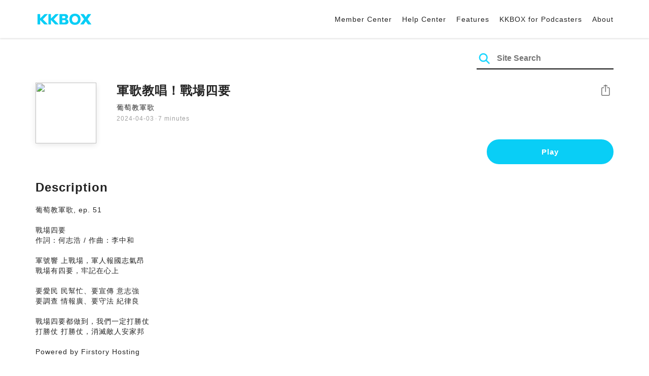

--- FILE ---
content_type: text/html; charset=UTF-8
request_url: https://podcast.kkbox.com/sg/episode/9-p7BmrIjSq91xj0qW
body_size: 5610
content:
<!doctype html>
<html lang="en-SG">
<head>
    <meta charset="utf-8" />
    <meta name="viewport" content="width=device-width, initial-scale=1.0">
    <meta http-equiv="X-UA-Compatible" content="IE=Edge;chrome=1">

        <title>軍歌教唱！戰場四要 | Listen Podcast on KKBOX</title>

<meta name="description" content="Listen 軍歌教唱！戰場四要 on KKBOX! 葡萄教軍歌, ep. 51戰場四要作詞：何志浩 / 作曲：李中和軍號響 上戰場，軍人報國志氣昂戰場有四要，牢記在心上要愛民 民幫忙、要宣傳 意志強要調查 情報廣、要守法 紀律良戰場四要都做到，我們一定打勝仗打勝仗 打勝仗，消滅敵人安家邦Powered by Firstory Hosting">
<meta name="keywords" content="KKBOX, Podcast, 聲音, 頻道, 單集, 節目, 分類">

<meta property="og:type" content="website"/>
<meta property="og:title" content="軍歌教唱！戰場四要 | Listen Podcast on KKBOX"/>
<meta property="og:description" content="Listen 軍歌教唱！戰場四要 on KKBOX! 葡萄教軍歌, ep. 51戰場四要作詞：何志浩 / 作曲：李中和軍號響 上戰場，軍人報國志氣昂戰場有四要，牢記在心上要愛民 民幫忙、要宣傳 意志強要調查 情報廣、要守法 紀律良戰場四要都做到，我們一定打勝仗打勝仗 打勝仗，消滅敵人安家邦Powered by Firstory Hosting"/>
<meta property="og:image" content="https://i.kfs.io/podcast_episode/global/8431661v1/fit/1200x630.png"/>
<meta property="og:image:width" content="1200"/>
<meta property="og:image:height" content="630"/>
<meta property="og:site_name" content="KKBOX" />
<meta property="og:url" content="https://podcast.kkbox.com/sg/episode/9-p7BmrIjSq91xj0qW"/>
<meta property="og:locale" content="en_SG"/>
<meta property="fb:app_id" content="314155392230"/>

<meta name="twitter:card" content="summary_large_image"/>
<meta name="twitter:site" content="@kkbox"/>
<meta name="twitter:title" content="軍歌教唱！戰場四要 | Listen Podcast on KKBOX"/>
<meta name="twitter:description" content="Listen 軍歌教唱！戰場四要 on KKBOX! 葡萄教軍歌, ep. 51戰場四要作詞：何志浩 / 作曲：李中和軍號響 上戰場，軍人報國志氣昂戰場有四要，牢記在心上要愛民 民幫忙、要宣傳 意志強要調查 情報廣、要守法 紀律良戰場四要都做到，我們一定打勝仗打勝仗 打勝仗，消滅敵人安家邦Powered by Firstory Hosting"/>
<meta name="twitter:image" content="https://i.kfs.io/podcast_episode/global/8431661v1/fit/1200x630.png"/>

<link rel="canonical" href="https://podcast.kkbox.com/sg/episode/9-p7BmrIjSq91xj0qW">


<link rel="alternate" hreflang="ja-jp" href="https://podcast.kkbox.com/jp/episode/9-p7BmrIjSq91xj0qW" />
<link rel="alternate" hreflang="en-sg" href="https://podcast.kkbox.com/sg/episode/9-p7BmrIjSq91xj0qW" />
<link rel="alternate" hreflang="en-my" href="https://podcast.kkbox.com/my/episode/9-p7BmrIjSq91xj0qW" />
<link rel="alternate" hreflang="en" href="https://podcast.kkbox.com/sg/episode/9-p7BmrIjSq91xj0qW" />
<link rel="alternate" hreflang="en-tw" href="https://podcast.kkbox.com/tw/episode/9-p7BmrIjSq91xj0qW" />
<link rel="alternate" hreflang="zh-tw" href="https://podcast.kkbox.com/tw/episode/9-p7BmrIjSq91xj0qW" />
<link rel="alternate" hreflang="zh" href="https://podcast.kkbox.com/tw/episode/9-p7BmrIjSq91xj0qW" />
<link rel="alternate" hreflang="x-default" href="https://podcast.kkbox.com/episode/9-p7BmrIjSq91xj0qW" />


<meta property="al:ios:url" content="kkbox://podcast.episode/9-p7BmrIjSq91xj0qW" />
<meta property="al:ios:app_store_id" content="300915900" />
<meta property="al:ios:app_name" content="KKBOX" />
<meta property="al:android:url" content="kkbox://podcast.episode/9-p7BmrIjSq91xj0qW" />
<meta property="al:android:package" content="com.skysoft.kkbox.android" />
<meta property="al:android:app_name" content="KKBOX" />
<meta property="al:web:url" content="https://podcast.kkbox.com/sg/episode/9-p7BmrIjSq91xj0qW" />

    <link rel="shortcut icon" href="https://www.kkbox.com/favicon.ico"/>
    <link rel="preconnect" href="https://pkg.kfs.io">
    <link rel="preconnect" href="https://i.kfs.io">
    <link rel="preconnect" href="https://cdn.jsdelivr.net">

        <link href="/css/podcast/episode-page.505251b60c36b6767d71.css" rel="stylesheet">
    <link rel="stylesheet" media="print" href="/css/podcast/widget-generator-modal.0d6b1cceb268da3ce52d.css" onload="this.media='all'; this.onload=null;">
<noscript><link rel="stylesheet" href="/css/podcast/widget-generator-modal.0d6b1cceb268da3ce52d.css"></noscript>

        <script defer src="https://cdn.jsdelivr.net/npm/linkifyjs@2.1.9/dist/linkify.min.js" integrity="sha256-b8aRDYEOoOLGpyaXMI3N2nWUbjSeQ2QxzKjmPnCa4yA=" crossorigin="anonymous"></script>
<script defer src="https://cdn.jsdelivr.net/npm/linkifyjs@2.1.9/dist/linkify-element.min.js" integrity="sha256-9hV9vEzCUdl5GBhZHgRcrkZgXy+xtiTt+XM9yDuR33Y=" crossorigin="anonymous"></script>
    <script defer crossorigin="anonymous" src="https://pkg.kfs.io/kk-web/sharebox.js/2.1.0/main.js"></script>

            
        <script src="https://cdn.jsdelivr.net/npm/clipboard@2.0.6/dist/clipboard.min.js" integrity="sha256-inc5kl9MA1hkeYUt+EC3BhlIgyp/2jDIyBLS6k3UxPI=" crossorigin="anonymous"></script>
    
        <script type="application/ld+json">
    {"@context":"http://schema.org","@type":"BreadcrumbList","itemListElement":[{"@type":"ListItem","position":1,"item":"https://podcast.kkbox.com/sg","name":"KKBOX Podcast - Free for all"},{"@type":"ListItem","position":2,"item":"https://podcast.kkbox.com/sg/channel/OsAKK9nE9Mi8GCqIje","name":"葡萄教軍歌"},{"@type":"ListItem","position":3,"item":"https://podcast.kkbox.com/sg/episode/9-p7BmrIjSq91xj0qW","name":"軍歌教唱！戰場四要"}]}</script>
    <script type="application/ld+json">
    {"@context":"http://schema.org","@type":"PodcastEpisode","url":"https://podcast.kkbox.com/sg/episode/9-p7BmrIjSq91xj0qW","name":"軍歌教唱！戰場四要","description":"葡萄教軍歌, ep. 51戰場四要作詞：何志浩 / 作曲：李中和軍號響 上戰場，軍人報國志氣昂戰場有四要，牢記在心上要愛民 民幫忙、要宣傳 意志強要調查 情報廣、要守法 紀律良戰場四要都做到，我們一定打勝仗打勝仗 打勝仗，消滅敵人安家邦Powered by Firstory Hosting","publisher":{"@type":"Person","name":"葡萄教軍歌"},"author":{"@type":"Person","name":"葡萄教軍歌"},"datePublished":"2024-04-03","timeRequired":"PT7M28S","partOfSeries":{"@type":"PodcastSeries","name":"葡萄教軍歌","url":"https://podcast.kkbox.com/sg/channel/OsAKK9nE9Mi8GCqIje"},"image":"https://i.kfs.io/podcast_channel/global/7148v4/cropresize/300x300.jpg","accessMode":"auditory","mainEntityOfPage":{"@type":"WebPage","@id":"https://podcast.kkbox.com/sg/episode/9-p7BmrIjSq91xj0qW"},"offers":[{"@type":"Offer","price":"Free"}]}</script>

    <script>
(() => {
    const $script = document.createElement('script');
    $script.src = 'https://cdn.jsdelivr.net/npm/@elastic/apm-rum@5.12.0/dist/bundles/elastic-apm-rum.umd.min.js';
    $script.async = true;
    $script.crossorigin = 'anonymous';
    $script.onload = () =>  {
        // Initialize
        elasticApm.init({
            serviceName: "podcast-kkbox-com",
            serverUrl: "https://apm.kkbox.com",
            environment: "production"
        });

        
        // Capture global error event
        window.addEventListener('error', (event) => {
            try {
                elasticApm.captureError(event.error);
            } catch (e) {}
        });
    };
    document.head.appendChild($script);
})();
</script>
    <!-- Google Tag Manager -->
<script>(function(w,d,s,l,i){w[l]=w[l]||[];w[l].push({'gtm.start':
    new Date().getTime(),event:'gtm.js'});var f=d.getElementsByTagName(s)[0],
    j=d.createElement(s),dl=l!='dataLayer'?'&l='+l:'';j.async=true;j.src=
    'https://www.googletagmanager.com/gtm.js?id='+i+dl;f.parentNode.insertBefore(j,f);
    })(window,document,'script','dataLayer','GTM-K4SDJPS');</script>
<!-- End Google Tag Manager -->
</head>
<body>
    <header class="header">
    <div class="container">
        <div class="nav-link-group--left">
            <a class="nav-link--logo" href="https://www.kkbox.com/sg/en/"
               data-ga-category="Podcast" data-ga-action="Click Header" data-ga-label="KKBOX Logo"></a>
        </div>
        <div class="nav-link-group--center"></div>
        <div class="nav-link-group--right">
            <nav class="desktop-menu">
                <ul>
                                        <li class="nav-link">
                        <a href="https://ssl.kkbox.com/sg/membership/index.php"  target="_blank" rel="noopener"                            data-ga-category="Podcast" data-ga-action="Click Header" data-ga-label="https://ssl.kkbox.com/sg/membership/index.php">Member Center</a>
                    </li>
                                        <li class="nav-link">
                        <a href="https://help.kkbox.com/sg/en?p=kkbox"  target="_blank" rel="noopener"                            data-ga-category="Podcast" data-ga-action="Click Header" data-ga-label="https://help.kkbox.com/sg/en?p=kkbox">Help Center</a>
                    </li>
                                        <li class="nav-link">
                        <a href="https://www.kkbox.com/sg/en/feature"                            data-ga-category="Podcast" data-ga-action="Click Header" data-ga-label="https://www.kkbox.com/sg/en/feature">Features</a>
                    </li>
                                        <li class="nav-link">
                        <a href="/podcasters"                            data-ga-category="Podcast" data-ga-action="Click Header" data-ga-label="/podcasters">KKBOX for Podcasters</a>
                    </li>
                                        <li class="nav-link">
                        <a href="/sg/about"                            data-ga-category="Podcast" data-ga-action="Click Header" data-ga-label="/sg/about">About </a>
                    </li>
                                    </ul>
            </nav>
            <div class="mobile-hamburger" onclick="document.querySelector('.nav-link-group--mobile').classList.add('active')"></div>
        </div>
        <div class="nav-link-group--mobile">
            <div class="mobile-menu">
                <ul>
                    <li class="nav-link--close">
                        <div class="mobile-close" onclick="document.querySelector('.nav-link-group--mobile').classList.remove('active')"></div>
                    </li>

                    
                                        <li class="nav-link">
                        <a href="https://ssl.kkbox.com/sg/membership/index.php"  target="_blank" rel="noopener"                            data-ga-category="Podcast" data-ga-action="Click Header" data-ga-label="https://ssl.kkbox.com/sg/membership/index.php">Member Center</a>
                    </li>
                                        <li class="nav-link">
                        <a href="https://help.kkbox.com/sg/en?p=kkbox"  target="_blank" rel="noopener"                            data-ga-category="Podcast" data-ga-action="Click Header" data-ga-label="https://help.kkbox.com/sg/en?p=kkbox">Help Center</a>
                    </li>
                                        <li class="nav-link">
                        <a href="https://www.kkbox.com/sg/en/feature"                            data-ga-category="Podcast" data-ga-action="Click Header" data-ga-label="https://www.kkbox.com/sg/en/feature">Features</a>
                    </li>
                                        <li class="nav-link">
                        <a href="/podcasters"                            data-ga-category="Podcast" data-ga-action="Click Header" data-ga-label="/podcasters">KKBOX for Podcasters</a>
                    </li>
                                        <li class="nav-link">
                        <a href="/sg/about"                            data-ga-category="Podcast" data-ga-action="Click Header" data-ga-label="/sg/about">About </a>
                    </li>
                                    </ul>
            </div>
        </div>
    </div>
</header>

    <div class="page page--episode">
    <section class="section--search-box">
        <div class="container">
            <div class="search-box-wrapper">
                <form class="search-box "
      action="/sg/search" method="GET">
    <button class="search-icon" type="submit"></button>
    <input class="search-input" type="text" name="word" placeholder="Site Search" value="" required>
</form>
            </div>
        </div>
    </section>

    <div class="container">
        <section class="section-episode">
            <div class="cover-image-wrapper">
                <img class="cover-image" width="80" height="80" src="https://i.kfs.io/podcast_episode/global/8431661v1/cropresize/300x300.jpg">
            </div>

            <div class="episode-info-wrapper">
                <h3 class="title">軍歌教唱！戰場四要</h3>
                <div class="info">
                                        <a class="channel" href="/sg/channel/OsAKK9nE9Mi8GCqIje"
                    data-ga-category="Podcast" data-ga-action="Click Channel Link in Episode Info" data-ga-label="葡萄教軍歌">
                        葡萄教軍歌
                    </a>
                </div>
                <div class="data-and-duration">
                    <span class="date">2024-04-03</span>·<span class="duration">7 minutes</span>
                </div>
            </div>

            <div class="share-action-wrapper">
                <share-box>
                    <button type="button" class="btn btn-share"
                            data-ga-category="Podcast" data-ga-action="Share Episode" data-ga-label="軍歌教唱！戰場四要">
                        Share
                    </button>
                </share-box>
            </div>

            <div class="listen-action-wrapper">
                                    <a class="btn btn-blue btn-play"
                       href="https://play.kkbox.com/podcast/episode/9-p7BmrIjSq91xj0qW" target="_blank"
                       rel="noopener"
                       data-ga-category="Podcast" data-ga-action="Play Episode in Web Player" data-ga-label="軍歌教唱！戰場四要">
                        Play
                    </a>
                            </div>
        </section>

        <section class="section-content">
            <h2 class="section-title">Description</h2>

            
            <p class="description js-linkify">
                
                葡萄教軍歌, ep. 51<br />
<br />
戰場四要<br />
作詞：何志浩 / 作曲：李中和<br />
<br />
軍號響 上戰場，軍人報國志氣昂<br />
戰場有四要，牢記在心上<br />
<br />
要愛民 民幫忙、要宣傳 意志強<br />
要調查 情報廣、要守法 紀律良<br />
<br />
戰場四要都做到，我們一定打勝仗<br />
打勝仗 打勝仗，消滅敵人安家邦<br />
<br />
Powered by Firstory Hosting
            </p>
        </section>
    </div>

    
        <div class="modal modal-widget-generator" hidden>
        <div class="modal-content">
            <div class="icon-close-modal" onclick="document.querySelector('.modal-widget-generator').hidden = true">✕</div>
            <h3 class="modal-title">Get Embed Code</h3>
            <div class="iframe-wrapper" data-iframe-wrapper></div>
            <div class="widget-setting-wrapper">
                <div class="widget-setting" data-theme-radio>
                    <h4 class="setting-title">• Theme</h4>
                    <label for="theme-auto">
                        <input type="radio" id="theme-auto" name="theme" value="" checked> Auto
                    </label>
                    <label for="light">
                        <input type="radio" id="light" name="theme" value="light"> Light
                    </label>
                    <label for="dark">
                        <input type="radio" id="dark" name="theme" value="dark"> Dark
                    </label>
                </div>
                <div class="widget-setting" data-width-radio>
                    <h4 class="setting-title">• Size</h4>
                    <label for="width-auto">
                        <input type="radio" id="width-auto" name="width" value="100%" checked> Auto
                    </label>
                    <label for="large">
                        <input type="radio" id="large" name="width" value="700"> Large
                    </label>
                    <label for="small">
                        <input type="radio" id="small" name="width" value="290"> Small
                    </label>
                </div>
            </div>
            <div class="embed-code-wrapper">
                <textarea class="embed-code" id="embed-code" readonly data-embed-code></textarea>
                <button class="btn btn-copy" data-copy-html data-clipboard-target="#embed-code">Copy</button>
            </div>
        </div>
    </div>
    </div>


    <footer class="pm-footer">
    <div class="pm-footer-menu">
                <div class="pm-footer-column">
            <div class="pm-footer-subtitle">Explore KKBOX</div>
                        <div class="pm-footer-li">
                <a href="https://www.kkbox.com/sg/en/feature"                    data-ga-category="Podcast" data-ga-action="Click Footer" data-ga-label="https://www.kkbox.com/sg/en/feature">
                   Features
                </a>
            </div>
                        <div class="pm-footer-li">
                <a href="https://www.kkbox.com/sg/en/info/event/"                    data-ga-category="Podcast" data-ga-action="Click Footer" data-ga-label="https://www.kkbox.com/sg/en/info/event/">
                   Giveaways
                </a>
            </div>
                        <div class="pm-footer-li">
                <a href="https://www.kkbox.com/sg/en/download"                    data-ga-category="Podcast" data-ga-action="Click Footer" data-ga-label="https://www.kkbox.com/sg/en/download">
                   Platforms
                </a>
            </div>
                    </div>
                <div class="pm-footer-column">
            <div class="pm-footer-subtitle">Entertainment News</div>
                        <div class="pm-footer-li">
                <a href="https://www.kkbox.com/sg/en/info/"                    data-ga-category="Podcast" data-ga-action="Click Footer" data-ga-label="https://www.kkbox.com/sg/en/info/">
                   Latest
                </a>
            </div>
                        <div class="pm-footer-li">
                <a href="https://kma.kkbox.com/charts/?terr=sg&amp;lang=en"  target="_blank" rel="noopener"                    data-ga-category="Podcast" data-ga-action="Click Footer" data-ga-label="https://kma.kkbox.com/charts/?terr=sg&amp;lang=en">
                   Charts
                </a>
            </div>
                        <div class="pm-footer-li">
                <a href="https://kma.kkbox.com/awards/"  target="_blank" rel="noopener"                    data-ga-category="Podcast" data-ga-action="Click Footer" data-ga-label="https://kma.kkbox.com/awards/">
                   Music Awards
                </a>
            </div>
                    </div>
                <div class="pm-footer-column">
            <div class="pm-footer-subtitle">Member</div>
                        <div class="pm-footer-li">
                <a href="https://ssl.kkbox.com/billing.php"  target="_blank" rel="noopener"                    data-ga-category="Podcast" data-ga-action="Click Footer" data-ga-label="https://ssl.kkbox.com/billing.php">
                   Subscribe
                </a>
            </div>
                        <div class="pm-footer-li">
                <a href="https://mykkid.kkbox.com"  target="_blank" rel="noopener"                    data-ga-category="Podcast" data-ga-action="Click Footer" data-ga-label="https://mykkid.kkbox.com">
                   Member Centre
                </a>
            </div>
                        <div class="pm-footer-li">
                <a href="https://help.kkbox.com/sg/en?p=kkbox"  target="_blank" rel="noopener"                    data-ga-category="Podcast" data-ga-action="Click Footer" data-ga-label="https://help.kkbox.com/sg/en?p=kkbox">
                   Help Centre
                </a>
            </div>
                        <div class="pm-footer-li">
                <a href="https://www.kkbox.com/about/en/terms?terr=sg"                    data-ga-category="Podcast" data-ga-action="Click Footer" data-ga-label="https://www.kkbox.com/about/en/terms?terr=sg">
                   Terms of Use
                </a>
            </div>
                    </div>
                <div class="pm-footer-column">
            <div class="pm-footer-subtitle">About</div>
                        <div class="pm-footer-li">
                <a href="https://www.kkbox.com/about/en/"                    data-ga-category="Podcast" data-ga-action="Click Footer" data-ga-label="https://www.kkbox.com/about/en/">
                   About KKBOX
                </a>
            </div>
                        <div class="pm-footer-li">
                <a href="https://www.kkbox.com/about/en/news"                    data-ga-category="Podcast" data-ga-action="Click Footer" data-ga-label="https://www.kkbox.com/about/en/news">
                   News
                </a>
            </div>
                        <div class="pm-footer-li">
                <a href="https://www.kkbox.com/about/en/ad-cooperation/user-profile"                    data-ga-category="Podcast" data-ga-action="Click Footer" data-ga-label="https://www.kkbox.com/about/en/ad-cooperation/user-profile">
                   Advertising
                </a>
            </div>
                        <div class="pm-footer-li">
                <a href="https://www.kkbox.com/about/en/contact"                    data-ga-category="Podcast" data-ga-action="Click Footer" data-ga-label="https://www.kkbox.com/about/en/contact">
                   Contact Us
                </a>
            </div>
                        <div class="pm-footer-li">
                <a href="https://www.soundscape.net"  target="_blank" rel="noopener"                    data-ga-category="Podcast" data-ga-action="Click Footer" data-ga-label="https://www.soundscape.net">
                   Publish Music
                </a>
            </div>
                        <div class="pm-footer-li">
                <a href="https://www.kkbox.com/about/en/privacy?terr=sg"                    data-ga-category="Podcast" data-ga-action="Click Footer" data-ga-label="https://www.kkbox.com/about/en/privacy?terr=sg">
                   Privacy Policy
                </a>
            </div>
                    </div>
                <div class="pm-footer-column-socials">
                        <a class="pm-social pm-instagram" href="https://instagram.com/kkboxsg" target="_blank" rel="noopener"
               data-ga-category="Podcast" data-ga-action="Click Footer" data-ga-label="https://instagram.com/kkboxsg"></a>
                        <a class="pm-social pm-facebook" href="https://www.facebook.com/KKBOXSG" target="_blank" rel="noopener"
               data-ga-category="Podcast" data-ga-action="Click Footer" data-ga-label="https://www.facebook.com/KKBOXSG"></a>
                    </div>
    </div>
    <div class="pm-all-width">
        <div class="pm-terr-lang">
            <div class="pm-terr">
                <select id="pm-terr-select" onchange="window.location = this.options[this.selectedIndex].value;" tabindex="-1">
                                            <option value="https://podcast.kkbox.com/tw/episode/9-p7BmrIjSq91xj0qW"
                                >
                            Taiwan
                        </option>
                                            <option value="https://podcast.kkbox.com/sg/episode/9-p7BmrIjSq91xj0qW"
                                 selected >
                            Singapore
                        </option>
                                            <option value="https://podcast.kkbox.com/my/episode/9-p7BmrIjSq91xj0qW"
                                >
                            Malaysia
                        </option>
                                            <option value="https://podcast.kkbox.com/jp/episode/9-p7BmrIjSq91xj0qW"
                                >
                            Japan
                        </option>
                                    </select>
                <label for="pm-terr-select">Singapore</label>
                <div class="pm-dropdown-menu" tabindex="0"><button>Singapore</button>
                    <div class="pm-dropdown">
                                                    <a class="pm-dropdown-li" href="https://podcast.kkbox.com/tw/episode/9-p7BmrIjSq91xj0qW">Taiwan</a>
                                                    <a class="pm-dropdown-li" href="https://podcast.kkbox.com/sg/episode/9-p7BmrIjSq91xj0qW">Singapore</a>
                                                    <a class="pm-dropdown-li" href="https://podcast.kkbox.com/my/episode/9-p7BmrIjSq91xj0qW">Malaysia</a>
                                                    <a class="pm-dropdown-li" href="https://podcast.kkbox.com/jp/episode/9-p7BmrIjSq91xj0qW">Japan</a>
                                            </div>
                </div>
            </div>
        </div>
        <div class="pm-copyright">Copyright © 2026 KKBOX All Rights Reserved.</div>
    </div>
</footer>

    <script src="/js/podcast/episode-page.77834be4a24dba67e671.js"></script>
<script>
(function(EpisodePage) {
    var page = new EpisodePage();

    page.initLinkify({
        element: document.querySelector('.js-linkify')
    });

    page.useShortUrlInShareBox({
        shortUrlApiEndpoint: "/api/short-url?url=https%3A%2F%2Fpodcast.kkbox.com%2Fsg%2Fepisode%2F9-p7BmrIjSq91xj0qW"
    })

    page.showWidgetIconInShareBox({
        clickWidgetIconCallback: () => { page.showWidgetGeneratorModal(); }
    });

    page.initPlaybackPopup({
        element: document.querySelector('.js-click-play-in-kkbox'),
        protocolUrl: "kkbox://podcast.episode/9-p7BmrIjSq91xj0qW",
        locale: "en"
    });

    page.initWidgetGeneratorModal({
        $modal: document.querySelector('.modal-widget-generator'),
        episodeId: "9-p7BmrIjSq91xj0qW",
        terr: "sg",
        host: "https://podcast-cdn.kkbox.com",
        i18n: {
            copied: "Copied"
        }
    });
})(window.EpisodePage);
</script>
</body>
</html>


--- FILE ---
content_type: text/css
request_url: https://podcast.kkbox.com/css/podcast/episode-page.505251b60c36b6767d71.css
body_size: 4449
content:
@charset "UTF-8";html{position:relative;min-height:100%}body{font-family:PingFang TC,Lucida Grande,Lucida Sans Unicode,Helvetica Neue,Helvetica,Arial,Noto Sans,Noto Sans CJK TC,Heiti TC,Microsoft JhengHei,sans-serif;font-size:16px;line-height:1.43;min-width:320px;margin:0;letter-spacing:1px;color:#333}@media (max-width:767px){body{font-size:14px}}h1,h2,h3,h4{line-height:normal;margin:0}a{transition:color .25s;text-decoration:none;color:inherit}a[href]{cursor:pointer}*{box-sizing:border-box}ol,ul{margin:0}input[type=text]{color:#838383;border:1px solid #cfcfcf;border-radius:4px;background-color:#f7f7f7}input[type=text]:focus{outline:0;box-shadow:0 0 0 .2rem rgba(0,123,255,.25)}fieldset,legend{font:inherit;font-size:100%;margin:0;padding:0;vertical-align:baseline;border:0}[hidden]{display:none!important}:root{--header-height:75px}html[lang=ja-JP] body{font-family:Work Sans,Franklin Gothic,Helvetica Neue,Arial,Hiragino Kaku Gothic Pro,ヒラギノ角ゴ Pro W3,メイリオ,Meiryo,ＭＳ Ｐゴシック,sans-serif}.page{padding-top:var(--header-height);padding-bottom:120px}.container{width:100%;margin-right:auto;margin-left:auto;padding-right:15px;padding-left:15px}@media (min-width:768px){.container{width:750px}}@media (min-width:992px){.container{width:970px}}@media (min-width:1200px){.container{width:1170px}}.header{position:absolute;z-index:25;top:0;right:0;left:0;min-width:320px;height:var(--header-height);box-shadow:0 2px 3px 0 rgba(0,0,0,.1)}.header .container{display:flex;align-items:center;justify-content:flex-start;height:100%}@media (max-width:767px){.header .container{padding-right:7px;padding-left:7px}}.header .nav-link-group--left{display:flex;flex:0 0 auto;justify-content:flex-start}.header .nav-link-group--center{display:flex;flex:1 1 100%;justify-content:center}.header .nav-link-group--right{display:flex;flex:0 0 auto;justify-content:flex-end}.header .nav-link--logo{display:inline-block;width:120px;height:54px;margin-left:-10px;cursor:pointer;background-image:url(/images/kkbox-logo-2020.53b0ca5dfabdf5a3c4d6.svg);background-repeat:no-repeat;background-position:50%;background-size:auto 18px}@media (min-width:768px){.header .nav-link--logo{width:154px;height:60px;margin-left:-20px;background-size:auto 22px}}.header ul{padding:0;list-style:none}@media (max-width:767px){.header .desktop-menu{display:none}}@media (min-width:768px){.header .desktop-menu{display:flex;justify-content:flex-end}}.header .desktop-menu ul{display:flex}.header .nav-link{font-size:14px;display:inline-flex;align-items:center;height:var(--header-height);padding-right:7px;padding-left:7px;transition:color .25s;color:#232323}@media (min-width:768px){.header .nav-link{font-size:14px;padding-right:10px;padding-left:10px}}.header .nav-link:last-child{padding-right:0}.header .nav-link a{display:flex;align-items:center;justify-content:center;cursor:pointer}.header .nav-link a:hover{color:#09cef6}.header .desktop-terr-dropdown,.header .mobile-terr-dropdown{position:relative;width:auto;height:auto}.header .desktop-terr-dropdown select,.header .mobile-terr-dropdown select{font-size:13px;width:100%;height:40px;padding:0 20px;cursor:pointer;color:#232323;border:1px solid #ccc;border-radius:32px;background:transparent;-webkit-appearance:none;-moz-appearance:none;appearance:none}.header .desktop-terr-dropdown select:focus,.header .mobile-terr-dropdown select:focus{outline:none}.header .desktop-terr-dropdown:after,.header .mobile-terr-dropdown:after{position:absolute;top:0;right:0;display:inline-flex;align-items:center;justify-content:center;width:36px;height:36px;content:"\25BE";pointer-events:none}@media (max-width:767px){.header .desktop-terr-dropdown{display:none}}.header .desktop-terr-dropdown select{width:auto;height:34px;padding-right:30px;padding-left:0;-moz-text-align-last:center;text-align-last:center;border:none}.header .desktop-terr-dropdown:after{width:30px;height:30px}.header .mobile-hamburger{display:flex;justify-content:flex-end;width:60px;height:60px;cursor:pointer;border:0;background-color:transparent;background-image:url(/images/mobile_menu.7c00774ecc7ed2ec884b.svg);background-repeat:no-repeat;background-position:50% 50%;background-size:auto}@media (min-width:768px){.header .mobile-hamburger{display:none}}.header .nav-link-group--mobile{transition:background-color .25s;background-color:transparent}.header .nav-link-group--mobile.active{position:fixed;top:0;right:0;bottom:0;left:0;background-color:rgba(0,0,0,.2)}.header .nav-link-group--mobile.active .mobile-menu{transform:translate(0);opacity:1}.header .mobile-menu{position:fixed;top:0;right:0;bottom:0;width:240px;padding-left:5px;transition:transform .25s ease-in-out,opacity .25s;transform:translate(100%);opacity:0;background-color:#fff}.header .mobile-menu .nav-link{font-size:16px;display:block;height:auto;padding:10px}.header .mobile-menu .nav-link a{display:block}.header .nav-link--close{display:flex;align-items:center;justify-content:flex-end;height:var(--header-height);padding-right:7px}.header .mobile-close{width:60px;height:60px;cursor:pointer;border:0;background-color:transparent;background-image:url(/images/mobile_menu_close.ce19ad7840c6a7c50264.svg);background-repeat:no-repeat;background-position:50% 50%;background-size:auto}.header .mobile-terr-dropdown{margin-top:50px;margin-right:15px;margin-left:10px}@media (min-width:768px){.header .mobile-terr-dropdown{display:none}}footer.pm-footer{letter-spacing:0;font-family:Work Sans,Franklin Gothic,Helvetica Neue,Arial,PingFang TC,Heiti TC,Microsoft JhengHei,sans-serif;padding:40px 20px 28px;background-color:#111}@media (min-width:992px){footer.pm-footer{padding:40px 42px 28px}}footer.pm-footer .pm-all-width,footer.pm-footer .pm-footer-menu{max-width:1080px;margin:0 auto}footer.pm-footer .pm-footer-subtitle{font-weight:700;font-size:16px;line-height:23px;color:#a0a0a0;margin-bottom:12px}footer.pm-footer .pm-footer-li{font-weight:400;font-size:14px;line-height:1.64}footer.pm-footer .pm-footer-li a{color:#7d7d7d;text-decoration:none;transition:color .3s}footer.pm-footer .pm-footer-li a:hover{color:#cdcdcd}footer.pm-footer .pm-footer-column-socials{text-align:right;margin-left:-80px;display:none}@media (min-width:992px){footer.pm-footer .pm-footer-column-socials{display:block;font-size:0}}footer.pm-footer .pm-footer-column-socials .pm-social{display:inline-block;-webkit-mask-size:contain;mask-size:contain;-webkit-mask-position:center;mask-position:center;-webkit-mask-repeat:no-repeat;mask-repeat:no-repeat;background-color:#7d7d7d;height:28px;width:28px;margin-left:40px;transition:background-color .3s}footer.pm-footer .pm-footer-column-socials .pm-social:first-child{margin-left:0}footer.pm-footer .pm-footer-column-socials .pm-social:hover{background-color:#09cef6}footer.pm-footer .pm-footer-column-socials .pm-facebook{-webkit-mask-image:url(/images/icon_facebook.1228450c8caf38dc5091.svg);mask-image:url(/images/icon_facebook.1228450c8caf38dc5091.svg)}footer.pm-footer .pm-footer-column-socials .pm-instagram{-webkit-mask-image:url(/images/icon_instagram.dc3d4daf07906c5c34c6.svg);mask-image:url(/images/icon_instagram.dc3d4daf07906c5c34c6.svg)}footer.pm-footer .pm-footer-column-socials .pm-youtube{-webkit-mask-image:url(/images/icon_youtube.468d65e82fd835222aec.svg);mask-image:url(/images/icon_youtube.468d65e82fd835222aec.svg)}footer.pm-footer .pm-footer-column-socials .pm-twitter{-webkit-mask-image:url(/images/icon_twitter.967f9f7c63b58fcedfda.svg);mask-image:url(/images/icon_twitter.967f9f7c63b58fcedfda.svg)}footer.pm-footer .pm-footer-menu{display:grid;grid-template-columns:1fr 1fr;-moz-column-gap:13px;column-gap:13px;row-gap:24px;margin-bottom:40px}@media (min-width:768px){footer.pm-footer .pm-footer-menu{grid-template-columns:1fr 1fr 1fr 1fr;-moz-column-gap:20px;column-gap:20px}}@media (min-width:992px){footer.pm-footer .pm-footer-menu{grid-template-columns:auto auto auto auto 1fr;-moz-column-gap:80px;column-gap:80px}}footer.pm-footer .pm-all-width{font-size:14px;line-height:1.64;font-weight:400;color:#7d7d7d}@media (min-width:992px){footer.pm-footer .pm-all-width{display:grid;grid-template-columns:1fr 1fr;align-items:center;grid-template-areas:"copyright lang"}footer.pm-footer .pm-all-width.pm-hk{row-gap:8px;grid-template-areas:"lang lang" "telecom copyright"}footer.pm-footer .pm-all-width.pm-hk .pm-copyright{text-align:right}}footer.pm-footer .telecom-partner{grid-area:telecom;margin-bottom:8px;display:flex;align-items:center;line-height:1;width:100%;justify-content:flex-end}@media (min-width:992px){footer.pm-footer .telecom-partner{justify-content:flex-start;margin-bottom:0}}footer.pm-footer .telecom-partner a{display:inline-block}footer.pm-footer .telecom-partner img{opacity:.65}footer.pm-footer .telecom-partner img.pm-telecom-three{height:36px}footer.pm-footer .telecom-partner img.pm-telecom-china{height:35px}footer.pm-footer .telecom-partner img.pm-telecom-hgc{height:20px}footer.pm-footer .telecom-partner img.pm-telecom-smartone{height:35px}footer.pm-footer .pm-terr-lang{grid-area:lang;margin-bottom:8px;display:flex;width:100%;justify-content:flex-end}@media (min-width:992px){footer.pm-footer .pm-terr-lang{margin:0}}footer.pm-footer .pm-terr-lang .pm-dropdown-menu{display:none;position:relative}@media (min-width:992px){footer.pm-footer .pm-terr-lang .pm-dropdown-menu{display:inline-block}}footer.pm-footer .pm-terr-lang .pm-dropdown-menu .pm-dropdown{display:none;position:absolute;left:50%;transform:translateX(-50%);bottom:calc(100% + 16px);border:1px solid #232323;padding:20px 20px 12px;border-radius:4px}footer.pm-footer .pm-terr-lang .pm-dropdown-menu .pm-dropdown a{text-align:center;display:block;white-space:nowrap;color:#7d7d7d;margin-bottom:8px;font-size:14px;line-height:20px;font-weight:500;text-decoration:none}footer.pm-footer .pm-terr-lang .pm-dropdown-menu .pm-dropdown a:active,footer.pm-footer .pm-terr-lang .pm-dropdown-menu .pm-dropdown a:hover{color:#cdcdcd}footer.pm-footer .pm-terr-lang .pm-dropdown-menu .pm-dropdown:after,footer.pm-footer .pm-terr-lang .pm-dropdown-menu .pm-dropdown:before{content:"";width:2px;height:0;border-style:solid;border-width:8px 4px 0;position:absolute;box-sizing:content-box;transform:translateX(-50%);left:50%}footer.pm-footer .pm-terr-lang .pm-dropdown-menu .pm-dropdown:after{border-color:#111 transparent transparent;bottom:-7px}footer.pm-footer .pm-terr-lang .pm-dropdown-menu .pm-dropdown:before{border-color:#232323 transparent transparent;bottom:-9px}footer.pm-footer .pm-terr-lang .pm-dropdown-menu:focus-within button{color:#cdcdcd}footer.pm-footer .pm-terr-lang .pm-dropdown-menu:focus-within button:after{border-left:1px solid #cdcdcd;border-top:1px solid #cdcdcd;border-right:0;border-bottom:0;transform:rotate(45deg) translate(29.2891437622%,29.2891437622%)}footer.pm-footer .pm-terr-lang .pm-dropdown-menu:focus-within .pm-dropdown{display:block}footer.pm-footer .pm-terr-lang .pm-lang,footer.pm-footer .pm-terr-lang .pm-terr{color:#7d7d7d;position:relative;display:flex}footer.pm-footer .pm-terr-lang .pm-lang{margin-right:16px}footer.pm-footer .pm-terr-lang .pm-dropdown-menu button,footer.pm-footer .pm-terr-lang label{background-color:transparent;border:0;display:inline-block;cursor:pointer;margin:0;padding:0;color:#7d7d7d}footer.pm-footer .pm-terr-lang .pm-dropdown-menu button:after,footer.pm-footer .pm-terr-lang label:after{content:"";display:inline-block;width:7px;height:7px;border-right:1px solid #7d7d7d;border-bottom:1px solid #7d7d7d;transform:rotate(45deg);transform-origin:right top;margin-left:8px}footer.pm-footer .pm-terr-lang select{position:absolute;width:100%;height:100%;left:0;top:0;opacity:0;border:0}footer.pm-footer .pm-terr-lang select:focus+label{color:#cdcdcd}footer.pm-footer .pm-terr-lang select:focus+label:after{border-left:1px solid #cdcdcd;border-top:1px solid #cdcdcd;border-right:0;border-bottom:0;transform:rotate(45deg) translate(29.2891437622%,29.2891437622%)}@media (min-width:992px){footer.pm-footer .pm-terr-lang label,footer.pm-footer .pm-terr-lang select{display:none}}footer.pm-footer .pm-copyright{grid-area:copyright;text-align:right}@media (min-width:992px){footer.pm-footer .pm-copyright{text-align:left}}.section--search-box{padding:20px 30px}@media (min-width:768px){.section--search-box{padding-right:0;padding-left:0;text-align:right}}@media (min-width:768px){.section--search-box .search-box-wrapper{display:inline-block;width:270px}}.search-box{position:relative;display:block;width:100%;border-bottom:2px solid #111}.search-box .search-icon{position:absolute;top:50%;left:0;width:32px;height:32px;margin:0;padding:0;transform:translateY(-50%);background-image:url(/images/icon_search.b8e745e4b8f34adf5e2c.svg);background-repeat:no-repeat;background-position:50%;background-size:contain;-webkit-appearance:none;-moz-appearance:none;appearance:none}.search-box .search-icon,.search-box .search-input{border:none;outline:none;background-color:transparent}.search-box .search-input{font-size:16px;font-weight:700;width:100%;height:40px;padding:0 5px 0 40px;color:#111;border-radius:0}.search-box.large{margin-top:10px;margin-bottom:40px}.search-box.large .search-input{font-size:21px;height:40px}@media (min-width:768px){.search-box.large .search-input{font-size:34px;height:50px;padding-left:50px}}.btn,.btn-blue,.btn-white{font-family:inherit;display:inline-flex;overflow:hidden;align-items:center;justify-content:center;cursor:pointer;-webkit-user-select:none;-moz-user-select:none;-ms-user-select:none;user-select:none;transition:color .25s,background-color .25s,border-color .25s;text-align:center;vertical-align:middle;white-space:nowrap;text-decoration:none;border:none;touch-action:manipulation}.btn-blue:focus,.btn-blue:hover,.btn-white:focus,.btn-white:hover,.btn:focus,.btn:hover{text-decoration:none}.btn-blue{color:#fff;border-radius:32px;background-color:#09cef6}.btn-blue:focus,.btn-blue:hover{color:#09cef6;background-color:#000}.btn-white{color:#09cef6;border:1px solid #09cef6;background-color:#fff}.btn-white:focus,.btn-white:hover{color:#fff;background-color:#09cef6}.btn-share{width:32px;height:32px;transition:opacity .25s;opacity:.7;color:transparent;background-color:transparent;background-image:url(/images/icon_share.94cd4057617ed4d47209.png);background-repeat:no-repeat;background-position:50% 50%;background-size:contain}.btn-share:hover{opacity:1}.btn-back-to-home,.btn-play{font-size:15px;font-weight:700;width:250px;height:49px;border-radius:32px}.linkified{text-decoration:underline}.linkified:hover,a[href]:hover{color:#09cef6}.section-episode{--cover-image-size:80px;position:relative;min-height:var(--cover-image-size)}@media (min-width:768px){.section-episode{--cover-image-size:120px}}@media (min-width:768px){.section-episode .cover-image-wrapper{line-height:0;position:absolute;top:0;left:0}}.section-episode .episode-info-wrapper{margin-top:6px}@media (min-width:768px){.section-episode .episode-info-wrapper{margin-right:35px;margin-left:var(--cover-image-size);padding-left:40px}}.section-episode .share-action-wrapper{position:absolute;top:0;right:0}.section-episode .cover-image{width:var(--cover-image-size);height:var(--cover-image-size);border-radius:4px;box-shadow:0 3px 12px 0 rgba(0,0,0,.1)}.section-episode .title{font-size:24px;font-weight:700;line-height:1.3;margin-top:0;margin-bottom:4px;word-break:break-word;color:#232323;display:-webkit-box;overflow:hidden;-webkit-box-orient:vertical;white-space:normal;text-overflow:ellipsis;-webkit-line-clamp:2}.section-episode .info{display:flex;align-items:center;padding-top:4px}.section-episode .icon-explicit{font-size:12px;font-weight:700;line-height:18px;margin-top:1px;margin-right:4px;transform:scale(.8);transform-origin:50% 50%;color:#272727}.section-episode .channel{font-size:14px;word-break:break-word;color:#272727;display:-webkit-box;overflow:hidden;-webkit-box-orient:vertical;white-space:normal;text-overflow:ellipsis;-webkit-line-clamp:1}.section-episode .data-and-duration{font-size:12px;margin-top:4px;color:#a0a0a0}.section-episode .data-and-duration .date{display:inline-block;padding-right:2px}.section-episode .data-and-duration .duration{display:inline-block;padding-left:2px}.section-episode .listen-action-wrapper{margin-top:32px;text-align:center}@media (max-width:767px){.section-episode .listen-action-wrapper{display:flex;align-items:center;flex-direction:column;justify-content:center}}@media (min-width:768px){.section-episode .listen-action-wrapper{text-align:right}}.section-content{padding-top:32px;padding-bottom:32px}.section-content .section-title{font-size:18px;font-weight:700;color:#232323}@media (min-width:768px){.section-content .section-title{font-size:24px}}.section-content .episode-playlist-note{font-size:14px;display:flex;align-items:center;margin-top:20px;margin-bottom:0;color:#232323}.section-content .episode-playlist-note:before{display:inline-flex;width:20px;height:20px;margin-right:4px;content:"";background-image:url(/images/icon_episode_playlist.489aee6965bef95fec45.svg);background-repeat:no-repeat;background-position:50%;background-size:contain}.section-content .description{font-size:14px;margin-top:20px;word-break:break-word;color:#232323}